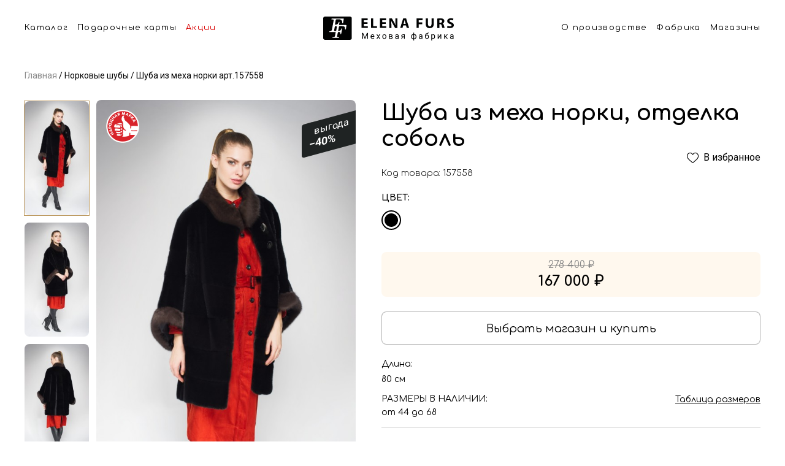

--- FILE ---
content_type: text/html; charset=UTF-8
request_url: https://mur.elenafurs.ru/product/157558
body_size: 84861
content:
<!DOCTYPE html> <html lang="ru"> <head> <meta charset="utf-8"> <meta name="viewport" content="width=device-width, initial-scale=1.0"> <meta name="format-detection" content="telephone=no"> <link rel="manifest" href="/site.webmanifest"> <link rel="apple-touch-icon" sizes="180x180" href="/apple-touch-icon.png"> <link rel="shortcut icon" href="/favicon.ico"> <link rel="icon" type="image/png" sizes="32x32" href="/favicon-32x32.png"> <link rel="icon" type="image/png" sizes="16x16" href="/favicon-16x16.png"> <link href="/public/appV2/fonts/icomoon/style.css" rel="stylesheet"> <link rel="preconnect" href="https://fonts.googleapis.com"> <link rel="preconnect" href="https://fonts.gstatic.com" crossorigin> <link href="https://fonts.googleapis.com/css2?family=Roboto:wght@300;400;500;700&amp;display=swap" rel="stylesheet"> <link href="https://fonts.googleapis.com/css2?family=Comfortaa:wght@300;400;600;700&display=swap" rel="stylesheet"> <link href="/public/appV2/css/main.css?v=10" rel="stylesheet"> <style>
      .html-slide {
        position: relative;
        width: 100%;
      }
      .html-slide-image {
        position: relative;
        display: block;
        width: 100%;
        height: auto;
      }
      .html-slide-inner {
        position: absolute;
        left: 0;
        top: 0;
        right: 0;
        bottom: 0;
      }
      .html-slide-title {
        font-weight: 600;
        font-size: 32px;
        line-height: 39px;
        text-align: center;
        color: #B90000;
        margin-bottom: 2.45%;
        user-select: none;
      }
      .html-slide-desc {
        font-weight: 400;
        font-size: 24px;
        line-height: 29px;
        text-align: center;
        color: #000000;
        margin-bottom: 2.45%;
        user-select: none;
        margin-left: auto;
        margin-right: auto;
        max-width: 600px;
      }
      .html-slide-form {
        margin: 0 0 5.18%;
      }
      .html-slide-form-item {
        margin: 0 auto 2.45%;
        max-width: 263px;
      }
      .html-slide-form-input {
        background: rgba(255, 255, 255, 0.5);
        border: 1px solid #8B8B8B;
        border-radius: 8px;
        padding: 9px 10px;
        font-weight: 400;
        font-size: 18px;
        line-height: 22px;
        width: 100%;
        max-width: 263px;
        box-sizing: border-box;
      }
      .html-slide-form-input:hover,
      .html-slide-form-input:focus, 
      .html-slide-form-input:active {
        border-color: #B90000;
        outline: none;
      }
      .html-slide-form-input::placeholder {
        color: #B1B1B1;
        opacity: 1;
      }
      .html-slide-calendar {
        width: 121px;
        margin: 0 auto;
        user-select: none;
      }
      .html-slide-calendar-top {
        font-weight: 700;
        font-size: 18px;
        line-height: 22px;
        text-align: center;
        padding: 9px 0;
        text-transform: uppercase;
        color: #FFFFFF;
        background: #CA0000;
        box-shadow: 0px 1px 2px rgba(0, 0, 0, 0.25);
        position: relative;
        z-index: 2;
      }
      .html-slide-calendar-bottom {
        height: 104px;
        background: #FFFFFF;
        box-shadow: 0px 4px 4px rgba(0, 0, 0, 0.25), 0px 4px 20px rgba(0, 0, 0, 0.25);
        padding-bottom: 8px;
        text-align: center;
        box-sizing: border-box;
        position: relative;
      }
      .html-slide-calendar-value {
        font-weight: 800;
        font-size: 59px;
        line-height: 71px;
        text-transform: uppercase;
        color: #000000;
        position: relative;
        top: 11px;
      }
      .html-slide-calendar-label {
        font-weight: 700;
        font-size: 18px;
        line-height: 22px;
        text-transform: uppercase;
        color: #000000;
        position: relative;
        top: 4px;
      }
      .html-slide-calendar-bottom-corner {
        position: absolute;
        left: 0;
        right: 0;
        top: -19px;
      }
      .html-slide-form-item-submit {
        background: #CA0000;
        border: 1px solid #CA0000;
        box-shadow: 0px 4px 11px rgba(202, 0, 0, 0.3);
        border-radius: 30px;
        border: 0px;
        padding: 6px 6px 6px 16px;
        font-weight: 600;
        font-size: 18px;
        line-height: 28px;
        color: #FFFFFF;
        margin-left: auto;
        margin-right: auto;
        display: block;
        vertical-align: middle;
      }
      .html-slide-form-item-submit:hover {
        cursor: pointer;
        opacity: 0.8;
      }
      .html-slide-form-item-submit-icon {
        margin-left: 10px;
        vertical-align: top;
		display: inline-block;
      }
      @media screen and (min-width: 1000px) {
        .html-slide-offset {
          position: absolute;
          right: 0;
          top: 50%;
          transform: translateY(-50%);
          width: 48.3%;
        }
      }
      @media screen and (min-width: 1000px) and (max-width: 1300px) {
        .html-slide-title {
          font-size: 22px;
          margin-bottom: 1%;
        }
        .html-slide-desc {
          font-size: 20px;
          margin-bottom: 1%;
			max-width: 400px;
        }
        .html-slide-form-item {
          margin-bottom: 2%;
        }
        .html-slide-form {
            margin-bottom: 2.5%;
        }
        .html-slide-calendar-top {
          font-size: 16px;
          line-height: 14px;
        }
        .html-slide-calendar-bottom {
          height: 90px;
        }
        .html-slide-calendar-value {
          font-size: 42px;
          line-height: 60px;
          top: 14px;
        }
        .html-slide-form-input {
          font-size: 16px;
          line-height: 22px;
          padding: 6px 10px;
        }
      }
      @media screen and (max-width: 1000px) {
        .html-slide {
          width: 343px;
          height: 448px;
			overflow: hidden;
        }
        .html-slide-image {
          position: absolute;
          right: 0;
          top: 0;
          width: initial;
          max-width: none;
          bottom: 0;
          height: 100%;
        }
        .html-slide-inner {
          top: 20px;
          bottom: 0;
        }
        .html-slide-desc {
          font-size: 17px;
          line-height: 24px;
          margin-bottom: 24px;
        }
        .html-slide-title {
          margin-bottom: 12px;
        }
        .html-slide-form-item {
          margin-bottom: 12px;
        }
        .html-slide-form-input {
          font-size: 16px;
          line-height: 22px;
          padding: 6px 10px;
        }
        .html-slide-form {
            margin-bottom: 24px;
        }
        .html-slide-calendar-top {
			font-size: 15px;
          line-height: 14px;
        }
        .html-slide-calendar-bottom {
          height: 90px;
        }
        .html-slide-calendar-value {
          font-size: 36px;
          line-height: 60px;
          top: 14px;
        }
		.html-slide-form-item-submit {
			float: left;
		}
        .html-slide-calendar {
			width: 100px;
			float: right;
			position: relative;
			top: -12px;
			right: 40px;
		}
      }
    </style> <title>Шуба из меха норки чёрная в Мурманске</title> <meta property="og:title" content="Шуба из меха норки чёрная в Мурманске"> <meta property="og:description" content="Шуба из меха норки чёрная в рассрочку от меховой фабрики Елена Фурс. Размер 44-68. Купить в Мурманске"> <meta name="description" content="Шуба из меха норки чёрная в рассрочку от меховой фабрики Елена Фурс. Размер 44-68. Купить в Мурманске"> <meta property="og:keywords" content="Шуба из меха норки чёрная Мурманске"> <meta name="keywords" content="Шуба из меха норки чёрная Мурманске"> <meta property="og:image" content="/public/appV2/app/img/og-img.png"> <meta property="og:type" content="website"> <meta name="format-detection" content="telephone=no"> <script>(function(w,d,s,l,i){w[l]=w[l]||[];w[l].push({'gtm.start':
        new Date().getTime(),event:'gtm.js'});var f=d.getElementsByTagName(s)[0],
        j=d.createElement(s),dl=l!='dataLayer'?'&l='+l:'';j.async=true;j.src=
        'https://www.googletagmanager.com/gtm.js?id='+i+dl;f.parentNode.insertBefore(j,f);
        })(window,document,'script','dataLayer','GTM-WSWX3BX');</script> <script src="https://api-maps.yandex.ru/2.1/?lang=ru_RU"></script> <script src="//cdn.sendpulse.com/js/push/adb0d65e8faaef4f54c223872043ae10_1.js" async></script> <style>
        .footer-chat {
            display: none;
        }
        .supportOnline .footer-chat {
            display: block;
        }
		@media (min-width: 1000px) {
			.footer-chat {
				position: fixed;
				right: 30px;
				bottom: 40px;
				z-index: 99
			}
		}
	</style> <style>
        .button-3d-tour__text {
            font-size: 14px;
        }
        @media (min-width: 1000px) {
            .button-3d-tour__text {
                font-size: 16px;
            }
            .d3-tour {
                padding-left: 70px!important;
                justify-content: left;
                position: relative;
            }
            .button-3d-tour__img {
                position: absolute;
                height:42px; 
                left:20px;
                top:7px;
            }
        }
    </style> <style>
        .video-test:after {
            position: absolute;
            left: 0;
            top: 0;
            right: 0;
            bottom: 0;
            content: '';
            display: block;
            z-index: 2;
            border: 1px solid white;
            border-bottom-width: 8px;
        }
        .video-test-mobile:after {
            position: absolute;
            left: 0;
            top: 0;
            right: 0;
            bottom: 0;
            content: '';
            display: block;
            z-index: 2;
            border: 4px solid white;
            border-bottom-width: 2px;
            border-top-width: 0;
        }
        .container {
          max-width: 1240px;
        }
    </style> </head> <body class="page-card"> <noscript><iframe src="https://www.googletagmanager.com/ns.html?id=GTM-WSWX3BX" height="0" width="0" style="display:none;visibility:hidden"></iframe></noscript> <header class="s-header"> <div class="s-cont"> <div class="s-left"> <a href="#catalog" onclick="mtoggle()">Каталог</a> <a href="/page/giftcards">Подарочные карты</a> <a class="red" href="/actions">Акции</a> </div> <a href="/"> <img src="/public/appV2/img/block3/header.svg" /> </a> <div class="s-right"> <a href="/page/about">О производстве</a> <a href="/shop/61">Фабрика</a> <a href="/shop">Магазины</a> </div> <button class="h-button" onclick="mtoggle()"> <img src="/public/appV3/img/menu.svg" /> </button> <div class="m-list"> <div class="before" onclick="mclose()"></div> <div> <div class="b-close"> <button onclick="mclose()"> <img width="22" height="22" src="/public/appV2/img/block4/close.svg"> </button> </div> <div class="menu-item"> <a class="menu-item-icon" href="/meha"> <img src="/public/appV3/menu/cat1.png" height="78" width="75" /> </a> <a href="/meha">Шубы</a> </div> <div class="menu-item"> <a class="menu-item-icon" href="/palto"> <img src="/public/appV3/menu/cat2.png" height="78" width="75" /> </a> <a href="/palto">Пальто</a> </div> <div class="menu-item"> <a class="menu-item-icon" href="/collections/sherst-ovcy"> <img src="/public/appV3/menu/cat3.png" height="78" width="75" /> </a> <a href="/collections/sherst-ovcy">Экомех</a> </div> <div class="menu-item"> <a class="menu-item-icon" href="/kurtki"> <img src="/public/appV3/menu/cat4.png" height="78" width="75" /> </a> <a href="/kurtki">Экокожа</a> </div> <div class="menu-item"> <a class="menu-item-icon" href="/jackets"> <img src="/public/appV3/menu/cat5.png" height="78" width="75" /> </a> <a href="/jackets">Жакеты</a> </div> <div class="menu-item"> <a class="menu-item-icon" href="/puhoviki"> <img src="/public/appV3/menu/cat6.png" height="78" width="75" /> </a> <a href="/puhoviki">Пуховики и парки</a> </div> <div class="menu-item"> <a class="menu-item-icon" href="/jiletki"> <img src="/public/appV3/menu/cat7.png" height="78" width="75" /> </a> <a href="/jiletki">Жилеты и накидки</a> </div> <div class="menu-item"> <a class="menu-item-icon" href="/collections/golovnoy_ubor"> <img src="/public/appV3/menu/cat8.png" height="78" width="75" /> </a> <a href="/collections/golovnoy_ubor">Головные уборы</a> </div> <div class="soc"> <a target="_blank" href="https://vk.com/elenafurs"> <img width="30" height="30" src="/public/appV2/img/block4/vk-d.svg"> </a> <a target="_blank" href="http://www.youtube.com/channel/UCdJDVX4-PTEP8CfN38ixM_A"> <img width="30" height="30" src="/public/appV2/img/block4/yb-d.svg"> </a> <a target="_blank" href="https://instagram.com/elenafurs.blog/"> <img width="30" height="30" src="/public/appV2/img/block4/ig-d.svg"> </a> <a target="_blank" href="https://www.facebook.com/Меховая-фабрика-ELENA-FURS-1432467740412128/"> <img width="30" height="30" src="/public/appV2/img/block4/fb-d.svg"> </a> <a target="_blank" href="http://ok.ru/elenafurs"> <img width="30" height="30" src="/public/appV2/img/block4/ok-d.svg"> </a> </div> </div> </div> </div> </header> <style>
    html {
    scroll-behavior: smooth;
    }
    body > div {    
      scroll-margin-top: 98px;
    }
    .h1, h1, h3 {
        font-family: Comfortaa;
    }
    .item-sku {
        font-family: Comfortaa;
    }
    .item-colors-label {
        font-family: Comfortaa;
        font-weight: 700;
    }
    .item-size-warning a {
        font-family: Comfortaa;
    }
    .item-c-block {
        font-family: Comfortaa;
        display: flex;
        flex-direction: column;
        justify-content: center;
    }
    .block-title  {
        font-family: Comfortaa;
    }
    .btn {
        font-family: Comfortaa;
    }
    .item-full-desc-block {
        font-family: Comfortaa;
    }
    .item-shop-list-wrapper {
        font-family: Comfortaa;
    }
    .item-c-block .cost-pre {
        font-size: 13px;
    }
    .after-list-description {
        font-family: Comfortaa;
    }
    .after-list-description p {
        max-width: 890px;
    }
    @media (max-width: 850px) {
        body > div {    
        scroll-margin-top: 75px;
        }
    }
    .s-cont {
        display: flex;
        max-width: 1200px;
        margin: 0 auto;
    }
    .h-button {
        display: none;
    }
    .m-list {
        display: none;
    }
    .s-header {
        z-index: 10;
        padding-left: 20px;
        padding-right: 20px;
        background: #ffffff;
        height: 99px;
        position: sticky;
        top: 0;
        padding-top: 27px;
    }
    .b-close {
        display: none;
    }
    .s-header a {
        color: #000;
        font-family: Comfortaa;
        font-size: 13px;
        font-style: normal;
        font-weight: 400;
        line-height: normal;
        letter-spacing: 1.3px;
        text-decoration: none;
        display: block;
    }
    .s-header a.red {
        color: #D90000;
    }
    .s-header a:hover {
        color: rgb(217 0 0 / 70%);
    }

    .s-header a + a {
        margin-left: 15px;
    }
    .s-left {
        padding-top: 11px;
        display: flex;
        margin-right: auto;
        white-space: nowrap;
    }
    .s-right {
        padding-top: 11px;
        display: flex;
        margin-left: auto;
        white-space: nowrap;
    }
    .m-list.active {
        display: block;
        width: 100%;
        background: #ffffff;
    }
    .m-list .soc {
        padding-bottom: 21px;
        text-align: center;
        display: flex;
        justify-content: center;
        padding-top: 27px;
    }
    .m-list .soc a {
        display: block;
        margin: 0 3px;
    }
    @media (min-width: 851px) {
        .menu-item {
            width: 368px;
            margin-left: auto;
            margin-right: auto;
            display: grid; 
            grid-template-columns: 75px 1fr; 
            gap: 0px 20px; 
            margin-bottom:33px;
            align-items: center;
            text-align: left;
        }
        .b-close + .menu-item {
            margin-top: 40px;
        }
        .menu-item:last-of-type {
            margin-bottom: 0px;
        }
        .menu-item a {
            font-size: 24px;
            font-style: normal;
            margin-left: 0px!important;
            font-weight: 400;
        }
        .menu-item-icon {
            display: block;
        }
        .s-left + a {
            margin-left: 20px;
            margin-right: 20px;
            display: block;
            width: 100%;
        }
        .s-left + a img {
            display: block;
            width: 100%;
            max-width: 213px;
            margin-left: auto;
            margin-right: auto;
        }
        .b-close {
            display: block;
            position: sticky;
            padding-right: 15px;
            padding-top: 10px;
            padding-bottom: 10px;
            text-align: right;
            top: 0;
        }
        .b-close button {
            display: block;
            padding: 0;
            border: none;
            box-shadow: none;
            margin-left: auto;
            background: transparent;
            cursor: pointer;
        }
        .s-header .m-list .before {
            position: absolute;
            left: 0;
            right: 0;
            height: 68px;
            background: rgba(0,0,0,0.6);
            content: '';
            top: -68px;
        }
        .s-header .m-list > div {
            max-height: calc(100vh - 68px);
            overflow-y: scroll;
            padding-top: 0px;
            padding-bottom: 0px;
        }
        .s-header .m-list {
            z-index: 100;
            text-align: center;
            position: fixed;
            left: 0;
            right: 0;
            top: 68px;
            bottom: 0;
        }
        .s-header .m-list > div > a {
            margin-bottom: 33px;
            margin-left: 0px;
            display: block;
            color: #000;
            text-align: center;
            font-family: Comfortaa;
            font-size: 36px;
            font-style: normal;
            font-weight: 300;
            line-height: normal;
        }
        .s-header .m-list > div >  a:first-of-type {
            margin-top: 40px;
        }
        .s-header .m-list > div >  a:last-of-type {
            margin-bottom: 0px;
        }
    }
    @media (max-width: 850px) {
        .menu-item {
            display: block; 
            margin-bottom: 20px;
        }
        .menu-item-icon {
            display: none!important;
        }
        .s-header {
            padding: 18px 20px;
            height: auto;
        }
        .s-left {
            display: none;
        }
        .s-right {
            display: none;
        }
        .s-header .m-list a br {
            display: none;
        }
        .m-list .soc {
            justify-content: flex-start;
            text-align: left;
            padding-top: 36px;
        }
        .h-button {
            border: none;
            display: block;
            margin-left: auto;
            padding: 0;
            box-shadow: none;
            background: transparent;
            display: block;
            cursor: pointer;
        }
        .m-list.active {
            position: absolute;
            left: 0;
            top: 100%;
            padding: 20px 20px;
        }
        .s-header .m-list a {
            margin-left: 0px;
            display: block;
        }
        .s-header .m-list a:last-of-type {
            margin-bottom: 0px;
        }
    }
</style> <script>
    const mtoggle = () => {
        const mlist = document.querySelector('.s-header .m-list');
        if (mlist) {
            mlist.classList.toggle('active');
        }
    };
    const mclose = () => {
        const mlist = document.querySelector('.s-header .m-list');
        if (mlist) {
            mlist.classList.remove('active');
        }
        return true;
    };
</script> <script type="application/ld+json">
{
  "@context": "https://schema.org/",
  "@type": "Product",
  "name": "Шуба из меха норкиотделкаСоболь",
  "image": [
    "https://z.elenafurs.ru/images/af5fad9c-8480-4593-afd8-c25f7279d3b1"
   ],
  "description": " Длина 80 см Размер 44 - 68",
  "sku": "157558",
  "mpn": "157558",
  "brand": {
    "@type": "Thing",
    "name": "Елена Фурс"
  },  
  "offers": {
    "@type": "Offer",
    "url": "https://elenafurs.ru/product/157558",
    "priceCurrency": "RUB",
    "price": "6958",
    "priceValidUntil": "2020-11-05",
    "availability": "https://schema.org/InStock"
  }
}</script> <div class="container no-zoom"> <div class="breadcrumbs m-mb-24 d-mb-32 mt-16"> <a class="breadcrumbs-item" href="/"> <span class="value">Главная</span> </a> <a class="breadcrumbs-item current" href="/norka"> <span class="value">Норковые шубы</span> </a> <a class="breadcrumbs-item current" href="/product/157558"> <span class="value">Шуба из меха норки арт.157558</span> </a> </div> </div> <div class="container" itemscope itemtype="http://schema.org/Product"> <div class="m-mb-6 grid hide-on-desktop"> <h1 class="item-h1" itemprop="name">Шуба из меха норки, отделка соболь</h1> </div> <div class="item-sku m-mb-16 hide-on-desktop">Код товара: 157558</div> <div class="item-grid d-mb-56"> <div class="column-photos m-mb-20"> <div class="photo-grid"> <div class="small-photos show-only-desktop"> <img class="d-mb-12 is-selected" src="https://z.elenafurs.ru/images/af5fad9c-8480-4593-afd8-c25f7279d3b1?w=150&h=266&f=1" alt="Шуба из меха норки" onclick="changePhoto(1)"> <img class="d-mb-12" src="https://z.elenafurs.ru/images/95cca742-a5be-4e94-99d9-0de45d728767?w=150&h=266&f=1" alt="Шуба из меха норки" onclick="changePhoto(2)"> <img class="d-mb-12" src="https://z.elenafurs.ru/images/2482d365-1594-423e-a4cc-edf226e591e8?w=150&h=266&f=1" alt="Шуба из меха норки" onclick="changePhoto(3)"> </div> <div class="big-photos m-mb-44 no-show-zoom"> <div class="big-photos-wrapper show-only-desktop"> <a href="/page/narodnaya-marka"> <img alt="Рекомендовать Elena Furs" class="recommend show-only-desktop" srcset="/public/appV2/img/item/recommend@2x.png 2x, /public/appV2/img/item/recommend.png 1x" src="/public/appV2/img/item/recommend.png" width="54" height="54" > <img alt="Рекомендовать Elena Furs" class="recommend hide-on-desktop" srcset="
										/public/appV2/img/item/recommend-mobile@2x.png 2x,
										/public/appV2/img/item/recommend-mobile.png    1x
									" src="/public/appV2/img/item/recommend-mobile.png" width="32" height="32" > </a> <div class="desktop-slider" data-flickity='{ "draggable": false }'> <img alt="Шуба из меха норки" class="show-only-desktop" src="https://z.elenafurs.ru/images/af5fad9c-8480-4593-afd8-c25f7279d3b1?w=578&h=1027&f=1"> <img alt="Шуба из меха норки" class="show-only-desktop" src="https://z.elenafurs.ru/images/95cca742-a5be-4e94-99d9-0de45d728767?w=578&h=1027&f=1"> <img alt="Шуба из меха норки" class="show-only-desktop" src="https://z.elenafurs.ru/images/2482d365-1594-423e-a4cc-edf226e591e8?w=578&h=1027&f=1"> </div> <div class="product-list-item-badge"> <div class="line-1">выгода</div> <div class="line-2">−40%</div> </div> </div> <div class="carousel-mobile hide-on-desktop" data-flickity='{ "wrapAround": true, "setGallerySize": false, "dragThreshold": 10 }'> <div class="carousel-item"> <a href="/page/narodnaya-marka"> <img alt="Рекомендовать Elena Furs" class="recommend show-only-desktop" srcset="/public/appV2/img/item/recommend@2x.png 2x, /public/appV2/img/item/recommend.png 1x" src="/public/appV2/img/item/recommend.png" width="54" height="54" > <img alt="Рекомендовать Elena Furs" class="recommend hide-on-desktop" srcset="
													/public/appV2/img/item/recommend-mobile@2x.png 2x,
													/public/appV2/img/item/recommend-mobile.png    1x
												" src="/public/appV2/img/item/recommend-mobile.png" width="32" height="32" > </a> <div class="product-list-item-badge"> <div class="line-1">выгода</div> <div class="line-2">−40%</div> </div> <a class="item-gallery" href="https://z.elenafurs.ru/images/af5fad9c-8480-4593-afd8-c25f7279d3b1?w=1800&h=2400&f=1" data-pswp-width="1800" data-pswp-height="2400"> <img itemprop="image" src="https://z.elenafurs.ru/images/af5fad9c-8480-4593-afd8-c25f7279d3b1?w=280&h=500&f=1" alt="Шуба из меха норки"> </a> </div> <div class="carousel-item"> <a href="/page/narodnaya-marka"> <img alt="Рекомендовать Elena Furs" class="recommend show-only-desktop" srcset="/public/appV2/img/item/recommend@2x.png 2x, /public/appV2/img/item/recommend.png 1x" src="/public/appV2/img/item/recommend.png" width="54" height="54" > <img alt="Рекомендовать Elena Furs" class="recommend hide-on-desktop" srcset="
													/public/appV2/img/item/recommend-mobile@2x.png 2x,
													/public/appV2/img/item/recommend-mobile.png    1x
												" src="/public/appV2/img/item/recommend-mobile.png" width="32" height="32" > </a> <div class="product-list-item-badge"> <div class="line-1">выгода</div> <div class="line-2">−40%</div> </div> <a class="item-gallery" href="https://z.elenafurs.ru/images/95cca742-a5be-4e94-99d9-0de45d728767?w=1800&h=2400&f=1" data-pswp-width="1800" data-pswp-height="2400"> <img src="https://z.elenafurs.ru/images/95cca742-a5be-4e94-99d9-0de45d728767?w=280&h=500&f=1" alt="Шуба из меха норки"> </a> </div> <div class="carousel-item"> <a href="/page/narodnaya-marka"> <img alt="Рекомендовать Elena Furs" class="recommend show-only-desktop" srcset="/public/appV2/img/item/recommend@2x.png 2x, /public/appV2/img/item/recommend.png 1x" src="/public/appV2/img/item/recommend.png" width="54" height="54" > <img alt="Рекомендовать Elena Furs" class="recommend hide-on-desktop" srcset="
													/public/appV2/img/item/recommend-mobile@2x.png 2x,
													/public/appV2/img/item/recommend-mobile.png    1x
												" src="/public/appV2/img/item/recommend-mobile.png" width="32" height="32" > </a> <div class="product-list-item-badge"> <div class="line-1">выгода</div> <div class="line-2">−40%</div> </div> <a class="item-gallery" href="https://z.elenafurs.ru/images/2482d365-1594-423e-a4cc-edf226e591e8?w=1800&h=2400&f=1" data-pswp-width="1800" data-pswp-height="2400"> <img src="https://z.elenafurs.ru/images/2482d365-1594-423e-a4cc-edf226e591e8?w=280&h=500&f=1" alt="Шуба из меха норки"> </a> </div> </div> </div> </div> </div> <div class="column-descs no-show-zoom"> <div class="d-mb-8 grid show-only-desktop"> <h1>Шуба из меха норки, отделка соболь</h1> <a class="add-to-favorite" data-item-id="157558" onclick="fav.addToFavFromProductPage(event, 157558)" href="#"> <span class="icon-favorite"></span> <div class="text">В избранное</div> <div class="text2">В избранном</div> </a> </div> <div class="item-sku d-mb-24 show-only-desktop no-show-zoom">Код товара: 157558</div> <div class="item-colors m-mb-12"> <div class="item-colors-label d-mb-12 m-mb-12">Цвет:</div> <div class="item-colors-link-line d-mb-12"> <a title="Чёрный" class="item-colors-link d-mb-12 m-mb-12 active" href="/product/157558"> <span class="color-center" style="color: #000000;"></span> </a> </div> </div> <div class="item-size-warning d-mb-24 m-mb-16"> <input type="hidden" data-city="524305" data-shops="0" data-min-price="167000" data-min-price-old="278400"> </div> <div class="item-controls grid m-mb-32"> <div class="column-12 column-responsive-12 d-mb-24 m-mb-16"> <div class="item-c-block light"> <div class="old-cost d-mb-4">278 400 ₽</div> <div class="new-cost">167 000 ₽</div> </div> </div> <div class="column-12 d-mb-24 grid"> <a class="btn request-in-shop btn-white btn-bordered-light btn-xxl btn-full" href="/shop">
									Выбрать магазин и купить
								</a> <button data-item-id="157558" onclick="fav.addToFavFromProductPage(event, 157558)" class="btn add-to-favorites add-to-favorites-mobile btn-white btn-bordered-light btn-xxl btn-full hide-on-desktop"> <span class="btn-icon" style="display:block;"><span class="icon-favorite"></span></span> <span class="btn-text" style="display:block;"></span> </button> </div> </div> <div class="item-full-desc-block d-mb-24 m-mb-24"> <div class="item-full-desc d-mb-16 m-mb-16" itemprop="description"> <div class="item-full-desc-label d-mb-8 m-mb-8">Длина:</div> <div class="item-full-desc-text"> <p class="d-mb-4">80 см</p> </div> </div> <div class="item-full-desc d-mb-16 m-mb-32"> <div class="item-full-desc-label big m-mb-4 d-mb-4 grid"> <div class="default">Размеры в наличии:</div> <a class="default-link" href="#" data-show-modal="modal-sizes">Таблица размеров</a> </div> <div class="item-full-desc-text"> <p class="d-mb-4">от 44 до 68</p> </div> </div> </div> <div class="item-full-desc-block d-mb-32 m-mb-40"> <div class="item-full-desc d-mb-24"> <div class="item-full-desc-label big d-mb-12 grid m-mb-12"> <div class="default">Подарочные карты</div> <div class="minus"></div> </div> <div class="item-full-desc-text"> <p class="d-mb-16 m-mb-16">Доступны номиналы: 10 000, 25 000,<br>50 000, 100 000 и 150 000 рублей.</p> <img class="prize-card m-mb-16 show-only-desktop" alt="Подарочные карты" srcset="
									/public/appV2/img/item/prize-card@2x.png 2x,
									/public/appV2/img/item/prize-card.png    1x
								" src="/public/appV2/img/item/prize-card.png" width="272" height="105" > <img class="prize-card m-mb-16 hide-on-desktop" alt="Подарочные карты" srcset="
									/public/appV2/img/item/prize-mobile@2x.png 2x,
									/public/appV2/img/item/prize-mobile.png    1x
								" src="/public/appV2/img/item/prize-mobile.png" width="345" height="133" > <a class="btn btn-black btn-xs show-only-desktop" href="/page/giftcards">Заказать карту</a> <a class="btn btn-white btn-xxl btn-bordered-light m-mb-24 btn-full hide-on-desktop" href="/page/giftcards">Заказать карту</a> </div> </div> </div> </div> </div> <div class="block m-mb-56 d mb-32 no-show-zoom"> <div class="block-title m-mb-24 d-mb-24">Похожие товары</div> <div class="product-grid d-mb-56"> <div class="item-card"> <div class="product-list-item-wrapper"> <a class="product-list-item" href="/product/179388"> <div class="product-list-item-card"> <div class="product-list-item-badge"> <div class="line-1">выгода</div> <div class="line-2">−20 ₽</div> </div> <div class="product-list-item-photo"> <img class="lazy" alt="Шуба из овчины" srcset="https://z.elenafurs.ru/images/ba6a1071-b0d6-4b28-ad7f-0a9f9194d473?w=540&h=964 2x, https://z.elenafurs.ru/images/ba6a1071-b0d6-4b28-ad7f-0a9f9194d473?w=270&h=482&f=1 1x" src="https://z.elenafurs.ru/images/ba6a1071-b0d6-4b28-ad7f-0a9f9194d473?w=270&h=482&f=1" width="270"> </div> </div> <div class="product-list-item-name">Шуба из овчины, отделка норка</div> <div class="product-list-item-cost"> <div class="product-list-item-cost-current">51 920 ₽</div> <div class="product-list-item-cost-old"><span class="value">64 900 ₽</span></div> </div> </a> </div> </div> <div class="item-card"> <div class="product-list-item-wrapper"> <a class="product-list-item" href="/product/193589"> <div class="product-list-item-card"> <div class="product-list-item-photo"> <img class="lazy" alt="Куртка" srcset="https://z.elenafurs.ru/images/2579069a-c1e0-4f07-91e6-9b9679a3a08a?w=540&h=964 2x, https://z.elenafurs.ru/images/2579069a-c1e0-4f07-91e6-9b9679a3a08a?w=270&h=482&f=1 1x" src="https://z.elenafurs.ru/images/2579069a-c1e0-4f07-91e6-9b9679a3a08a?w=270&h=482&f=1" width="270"> </div> </div> <div class="product-list-item-name">Куртка</div> <div class="product-list-item-cost"> <div class="product-list-item-cost-current">10 900 ₽</div> </div> </a> </div> </div> <div class="item-card"> <div class="product-list-item-wrapper"> <a class="product-list-item" href="/product/177247"> <div class="product-list-item-card"> <div class="product-list-item-badge"> <div class="line-1">выгода</div> <div class="line-2">−20 ₽</div> </div> <div class="product-list-item-photo"> <img class="lazy" alt="Шуба из овчины" srcset="https://z.elenafurs.ru/images/576d4506-d05e-4af2-86ad-c193ecb295ef?w=540&h=964 2x, https://z.elenafurs.ru/images/576d4506-d05e-4af2-86ad-c193ecb295ef?w=270&h=482&f=1 1x" src="https://z.elenafurs.ru/images/576d4506-d05e-4af2-86ad-c193ecb295ef?w=270&h=482&f=1" width="270"> </div> </div> <div class="product-list-item-name">Шуба из овчины, отделка норка</div> <div class="product-list-item-cost"> <div class="product-list-item-cost-current">48 400 ₽</div> <div class="product-list-item-cost-old"><span class="value">60 500 ₽</span></div> </div> </a> </div> </div> <div class="item-card"> <div class="product-list-item-wrapper"> <a class="product-list-item" href="/product/182135"> <div class="product-list-item-card"> <div class="product-list-item-badge"> <div class="line-1">выгода</div> <div class="line-2">−20 ₽</div> </div> <div class="product-list-item-photo"> <img class="lazy" alt="Шуба из меха норки" srcset="https://z.elenafurs.ru/images/dd9bc032-67a9-42f2-81b9-48b172dfea6a?w=540&h=964 2x, https://z.elenafurs.ru/images/dd9bc032-67a9-42f2-81b9-48b172dfea6a?w=270&h=482&f=1 1x" src="https://z.elenafurs.ru/images/dd9bc032-67a9-42f2-81b9-48b172dfea6a?w=270&h=482&f=1" width="270"> </div> </div> <div class="product-list-item-name">Шуба из меха норки, отделка соболь</div> <div class="product-list-item-cost"> <div class="product-list-item-cost-current">240 000 ₽</div> <div class="product-list-item-cost-old"><span class="value">300 000 ₽</span></div> </div> </a> </div> </div> </div> </div> <div class="block m-mb-56 d mb-32 no-show-zoom"> <div class="block-title m-mb-24 d-mb-24">Вы просматривали</div> <div class="product-grid d-mb-56"> <div class="item-card"> <div class="product-list-item-wrapper"> <a class="product-list-item" href="/product/179388"> <div class="product-list-item-card"> <div class="product-list-item-badge"> <div class="line-1">выгода</div> <div class="line-2">−20 ₽</div> </div> <div class="product-list-item-photo"> <img class="lazy" alt="Шуба из овчины" srcset="https://z.elenafurs.ru/images/ba6a1071-b0d6-4b28-ad7f-0a9f9194d473?w=540&h=964&f=1 2x, https://z.elenafurs.ru/images/ba6a1071-b0d6-4b28-ad7f-0a9f9194d473?w=270&h=482&f=1 1x" src="https://z.elenafurs.ru/images/ba6a1071-b0d6-4b28-ad7f-0a9f9194d473?w=270&h=482&f=1" width="270"> </div> </div> <div class="product-list-item-name">Шуба из овчины, отделка норка</div> <div class="product-list-item-cost"> <div class="product-list-item-cost-current">51 920 ₽</div> <div class="product-list-item-cost-old"><span class="value">64 900 ₽</span></div> </div> </a> </div> </div> <div class="item-card"> <div class="product-list-item-wrapper"> <a class="product-list-item" href="/product/193589"> <div class="product-list-item-card"> <div class="product-list-item-photo"> <img class="lazy" alt="Куртка" srcset="https://z.elenafurs.ru/images/2579069a-c1e0-4f07-91e6-9b9679a3a08a?w=540&h=964&f=1 2x, https://z.elenafurs.ru/images/2579069a-c1e0-4f07-91e6-9b9679a3a08a?w=270&h=482&f=1 1x" src="https://z.elenafurs.ru/images/2579069a-c1e0-4f07-91e6-9b9679a3a08a?w=270&h=482&f=1" width="270"> </div> </div> <div class="product-list-item-name">Куртка</div> <div class="product-list-item-cost"> <div class="product-list-item-cost-current">10 900 ₽</div> </div> </a> </div> </div> <div class="item-card"> <div class="product-list-item-wrapper"> <a class="product-list-item" href="/product/177247"> <div class="product-list-item-card"> <div class="product-list-item-badge"> <div class="line-1">выгода</div> <div class="line-2">−20 ₽</div> </div> <div class="product-list-item-photo"> <img class="lazy" alt="Шуба из овчины" srcset="https://z.elenafurs.ru/images/576d4506-d05e-4af2-86ad-c193ecb295ef?w=540&h=964&f=1 2x, https://z.elenafurs.ru/images/576d4506-d05e-4af2-86ad-c193ecb295ef?w=270&h=482&f=1 1x" src="https://z.elenafurs.ru/images/576d4506-d05e-4af2-86ad-c193ecb295ef?w=270&h=482&f=1" width="270"> </div> </div> <div class="product-list-item-name">Шуба из овчины, отделка норка</div> <div class="product-list-item-cost"> <div class="product-list-item-cost-current">48 400 ₽</div> <div class="product-list-item-cost-old"><span class="value">60 500 ₽</span></div> </div> </a> </div> </div> <div class="item-card"> <div class="product-list-item-wrapper"> <a class="product-list-item" href="/product/182135"> <div class="product-list-item-card"> <div class="product-list-item-badge"> <div class="line-1">выгода</div> <div class="line-2">−20 ₽</div> </div> <div class="product-list-item-photo"> <img class="lazy" alt="Шуба из меха норки" srcset="https://z.elenafurs.ru/images/dd9bc032-67a9-42f2-81b9-48b172dfea6a?w=540&h=964&f=1 2x, https://z.elenafurs.ru/images/dd9bc032-67a9-42f2-81b9-48b172dfea6a?w=270&h=482&f=1 1x" src="https://z.elenafurs.ru/images/dd9bc032-67a9-42f2-81b9-48b172dfea6a?w=270&h=482&f=1" width="270"> </div> </div> <div class="product-list-item-name">Шуба из меха норки, отделка соболь</div> <div class="product-list-item-cost"> <div class="product-list-item-cost-current">240 000 ₽</div> <div class="product-list-item-cost-old"><span class="value">300 000 ₽</span></div> </div> </a> </div> </div> </div> </div> <div class="after-list-description d-mb-56 m-mb-56 no-show-zoom"> <p>*Информация, указанная на сайте в отношении данного товара не является публичной 
			офертой. Цены на сайте могут отличаться от цен, действующих в магазинах. 
			Компания имеет за собой право на изменение цены. Информацию о наличии товара и 
			действующей цене уточняйте в магазинах или по телефону 8 (800) 777-75-81</p> <p>*Скидка отображается в цене изделия не на все изделия в каталоге на сайте.
			Подробности ее предоставления уточняйте у продавцов-консультантов в розничных 
			магазинах сети ELENA FURS</p> <p>*Не все скидки отражены в цене на сайте. Подробности у продавцов-консультантов в 
			розничных магазинах сети ELENA FURS</p> </div> </div> <div class="card-zoom"> <div class="card-zoom-close"></div> <div class="zoom-slider" data-flickity='{ "fade": true, "prevNextButtons": false }'> <img alt="Шуба из меха норки" class="carousel-image zoom-item" src="https://z.elenafurs.ru/images/af5fad9c-8480-4593-afd8-c25f7279d3b1?w=1800&h=2400&f=1"> <img alt="Шуба из меха норки" class="carousel-image zoom-item" src="https://z.elenafurs.ru/images/95cca742-a5be-4e94-99d9-0de45d728767?w=1800&h=2400&f=1"> <img alt="Шуба из меха норки" class="carousel-image zoom-item" src="https://z.elenafurs.ru/images/2482d365-1594-423e-a4cc-edf226e591e8?w=1800&h=2400&f=1"> </div> </div> <script src="/public/app/js/lead.js?v=2"></script> <script>
			const changePhoto = (ind) => {
				
				const smallPhotos = document.querySelectorAll('.small-photos img');
				smallPhotos.forEach((item, index) => {
					item.classList.remove('is-selected');
					if (index === (ind - 1)) {
						item.classList.add('is-selected');
					}
				});
				const deskSlider = Flickity.data('.desktop-slider');
				if (deskSlider) {
					deskSlider.select(ind - 1);
				}
				const zoomSlider = Flickity.data('.zoom-slider');
				if (zoomSlider) {
					zoomSlider.select(ind - 1);
				}
			};
		</script> <script>
			document.addEventListener("DOMContentLoaded", () => {
				document.querySelector('#PRODUCT_LINK').value = window.location.href;
				var button = document.querySelector('.btn-create-lead');

				button.addEventListener('click', function(event) {
					var models = lead.readInputs('.form__lead--create');
					if (models) {
						lead.create(models);
						const mod = document.querySelector('modal-rent-in-shop');
						if (!!mod) {
							mod.classList.remove('active');
						}
						const mod2 = document.querySelector('modal-form-success');
						if (!!mod2) {
							mod2.classList.add('active');
						}
					}
					event.preventDefault();
					return false;
				});
			});
		</script> <script >
		var dataLayer = dataLayer || [];
		dataLayer.push({            
			'event': 'crto_productpage',
			crto: {             
			'email': '',
			'products': ['157558']
			}
			});
			function itemModalAddressChange(sel) {
				document.querySelector('input[name=UF_CRM_1575564348]').value = sel.options[sel.selectedIndex].text;
			}
		</script> <div class="modal modal-sizes"> <div class="modal-wrapper"> <div class="modal-header"> <div class="modal-title">Размеры женской одежды</div> <button class="btn modal-close" type="button" data-close-modal> <span class="icon icon-close"></span> </button> </div> <div class="modal-body"> <p class="m-mb-12 d-mb-12">
        Снимать мерки рекомендуется в облегающей одежде и босиком. При
        измерении нужно держать спину прямо, а измерительная лента при этом
        должна быть параллельно полу.
    </p> <table class="m-mb-12 d-mb-12"> <thead> <tr> <th>Российские</th> <th>Обхват груди</th> <th>Обхват талии</th> <th>Обхват бёдер</th> </tr> </thead> <tbody> <tr> <td>38</td> <td>76</td> <td>60</td> <td>84</td> </tr> <tr> <td>40</td> <td>80</td> <td>64</td> <td>88</td> </tr> <tr> <td>42</td> <td>84</td> <td>68</td> <td>92</td> </tr> <tr> <td>44</td> <td>88</td> <td>72</td> <td>96</td> </tr> <tr> <td>46</td> <td>92</td> <td>76</td> <td>100</td> </tr> <tr> <td>48</td> <td>96</td> <td>80</td> <td>104</td> </tr> <tr> <td>50</td> <td>100</td> <td>84</td> <td>108</td> </tr> <tr> <td>52</td> <td>104</td> <td>88</td> <td>112</td> </tr> <tr> <td>54</td> <td>108</td> <td>94</td> <td>117</td> </tr> <tr> <td>56</td> <td>112</td> <td>100</td> <td>122</td> </tr> <tr> <td>58</td> <td>126</td> <td>106</td> <td>124</td> </tr> </tbody> </table> <p class="m-mb-12 d-mb-12" style="opacity: 0.5"> <em> Обхват груди, талии и бёдер указан в сантиметрах (см).</em> </p> <p>
        Обхват груди — измеряется по самому выступающему месту груди спереди и
        по нижнему краю лопаток сзади.
    </p> <p>Обхват талии — по самой узкой части талии.</p> <p>Обхват бёдер — по самым широким местам бёдер и ягодиц.</p> </div> </div> </div> <div class="modal modal-product-in-shop"> <div class="modal-wrapper"> <div class="modal-header"> <div class="modal-title">Наличие товара в магазинах</div> <button class="btn modal-close" type="button" data-close-modal> <span class="icon icon-close"></span> </button> </div> <div class="modal-body"> <div class="grid"> <div class="column-left"> <div class="grid d-mb-40"> <div class="column-6 column-responsive-12"> <button id="tab1B" class="btn btn-brown btn-xxl btn-full m-mb-12" data-tab-id="all-stores-list" onclick="setTab(true)">
                                Весь список магазинов
                            </button> </div> <div class="column-6 column-responsive-12"> <button id="tab2B" class="btn request-in-shop btn-white btn-bordered-light btn-xxl btn-full m-mb-24" onclick="setTab(false)" data-tab-id="all-stores-map">
                                Магазины на карте
                            </button> </div> </div> <div id="all-stores-list"> <div class="item-shop-list"> </div> </div> <div id="all-stores-map" style="display: none;"> <div class="shop-map shop-map--bw js-custom-map" id="map" style="height: 590px;" data-coords='[]'></div> </div> </div> <div class="show-only-desktop column-right"> <div class="d-mb-6"> <div class="item-h1 a-center">Шуба из меха норки, отделка соболь</div> </div> <div class="item-sku d-mb-18 a-center">Код товара: 157558</div> <div class="item-controls grid"> <div class="column-6 d-mb-24"> <div class="item-c-block light"> <div class="old-cost d-mb-4">278 400 ₽</div> <div class="new-cost d-mb-8">167 000 ₽</div> <div class="cost-pre"> <img alt="Бонусная карта" src="/public/appV2/img/item/giftbox.svg" width="18" height="18" >Кешбек на бонусную карту <strong>16 700 ₽</strong> </div> </div> </div> <div class="column-6 d-mb-24"> <div class="item-c-block"> <div class="discount-pre">Рассрочка</div> <div class="discount-from">
                                        от<strong> 6 958 </strong>₽/мес
                                    </div> <div class="discount-after"> <img alt="Без процентов" src="/public/appV2/img/item/percent.svg" width="18" height="18" >Без процентов
                                    </div> </div> </div> </div> <div class="photos"> <div class="big-photos-wrapper"> <img alt="Рекомендую Elena Furs" class="recommend" srcset="
                                    /public/appV2/img/item/recommend@2x.png 2x,
                                    /public/appV2/img/item/recommend.png    1x
                                    " src="/public/appV2/img/item/recommend.png" width="25" height="25" > <div class="desktop-slider"> <img alt="Шуба из меха норки" class="show-only-desktop" src="https://z.elenafurs.ru/images/af5fad9c-8480-4593-afd8-c25f7279d3b1?w=273&h=473" width="273" height="483" > </div> <div class="product-list-item-badge"> <div class="line-1">выгода</div> <div class="line-2">−40%</div> </div> </div> <div class="small-photos"> <img alt="Шуба из меха норки" src="https://z.elenafurs.ru/images/af5fad9c-8480-4593-afd8-c25f7279d3b1?w=133&h=133" width="133" height="133"> <img alt="Шуба из меха норки" src="https://z.elenafurs.ru/images/95cca742-a5be-4e94-99d9-0de45d728767?w=133&h=133" width="133" height="133"> </div> </div> </div> </div> </div> </div> </div> <script>
    const setTab = (showList) => {
        const tab1 = document.querySelector("#all-stores-list");
        const tab2 = document.querySelector("#all-stores-map");
        const tab1B = document.querySelector("#tab1B");
        const tab2B = document.querySelector("#tab2B");
        tab1B.classList.remove('btn-brown');
        tab1B.classList.remove('btn-white');
        tab2B.classList.remove('btn-brown');
        tab2B.classList.remove('btn-white');
        tab1B.classList.remove('btn-bordered-light');
        tab2B.classList.remove('btn-bordered-light');
        

        tab1B.classList.add(!!showList ? 'btn-brown' : 'btn-white');
        tab2B.classList.add(!!showList ? 'btn-white' : 'btn-brown');
        
        tab1.style.display = !!showList ? 'block' : 'none';
        tab2.style.display = !!showList ? 'none' : 'block';
        if (!!showList) {
            tab2B.classList.add('btn-bordered-light');
        } else {
            tab1B.classList.add('btn-bordered-light');
            myMap.container.fitToViewport();
            myMap.setBounds(clusterer.getBounds(), {
                checkZoomRange: true
            });
        }

    }
</script> <div class="modal modal-rent-in-shop"> <div class="modal-wrapper"> <div class="modal-header"> <div class="modal-title">Забронировать в магазине</div> <button class="btn modal-close" type="button" data-close-modal> <span class="icon icon-close"></span> </button> </div> <div class="modal-body"> <form action="javascript:void(0)" method="POST" class="form-grid form__lead--create"> <div class="input-element-wrapper m-mb-16 d-mb-16"> <label class="input-element-label">Имя</label> <div class="input-element-holder"> <input class="input-element" name="name"> </div> </div> <div class="input-element-wrapper m-mb-16 d-mb-16"> <label class="input-element-label">Номер телефона</label> <div class="input-element-holder"> <input class="input-element" data-mask="phone" name="phone" required> </div> </div> <div class="input-element-wrapper m-mb-16 d-mb-16"> <label class="input-element-label">Email</label> <div class="input-element-holder"> <input class="input-element" type="email" name="email"> </div> </div> <div class="input-element-wrapper m-mb-16 d-mb-16"> <label class="input-element-label">Размер</label> <div class="input-element-holder"> <input pattern="[0-9]*" name="UF_CRM_1574322086" class="input-element" type="text"> </div> </div> <div class="input-element-wrapper m-mb-16 d-mb-16"> <label class="input-element-label">Адрес магазина</label> <div class="input-element-holder input-element-select-holder"> <select name="ASSIGNED_BY_ID" class="input-select-new input-select--block" onchange="itemModalAddressChange(this)"> </select> <span class="icon-chevron"></span> </div> </div> <div class="input-element-wrapper m-mb-16 d-mb-16"> <label class="input-element-label">Артикул</label> <div class="input-element-holder"> <input disabled readonly name="UF_CRM_1574322160" class="input-element" type="text" value="157558"> </div> </div> <div class="input-element-wrapper m-mb-24 d-mb-24"> <label class="input-element-label">Стоимость изделия от</label> <div class="input-element-holder"> <input disabled readonly name="UF_CRM_1574322298" class="input-element" type="text" value="167000"> </div> </div> <button type="submit" onclick="ga('send', 'event', 'submit', 'send_reserve'); yaCounter33649209.reachGoal ('send_reserve'); return true;" class="btn btn-black btn-xxl btn-bordered btn-full btn-create-lead">
                    Подать заявку
                </button> <input data-pattern="" name="STATUS_ID" type="hidden" value="NEW"> <input data-pattern="" name="SOURCE_ID" type="hidden" value="WEB"> <input data-pattern="" name="CURRENCY_ID" type="hidden" value="RUB"> <input data-pattern="" name="UF_CRM_1575564348" type="hidden" value=""> <input data-pattern="" id='PRODUCT_LINK' name="PRODUCT_LINK" type="hidden" > <input data-pattern="" id='FORM__GEO_ADDRESS' name="FORM__GEO_ADDRESS" type="hidden" > </form> </div> </div> </div> <footer id="contacts" class="new-footer"> <div class="cont"> </div> </footer> <style>
    .mail {
        color: inherit;
        text-decoration: none;
    }
    .new-footer {
        background: #1C1C1C;
        padding-top: 149px;
        padding-bottom: 149px;
    }
    .f-main {
        color: #FFF;
        text-align: center;
        font-family: Comfortaa;
        font-size: 48px;
        font-style: normal;
        font-weight: 400;
        line-height: normal;
        margin-bottom: 60px;
    }

    .s-main {
        color: #FFF;
        text-align: center;
        font-family: Comfortaa;
        font-size: 21px;
        font-style: normal;
        font-weight: 400;
        line-height: normal;
        margin-bottom: 38px;
    }

    .soc {
        display: flex;
        justify-content: center;
    }

    .soc a {
        display: block;
        margin: 0 6px;
    }
    
    @media (max-width: 960px) {
        .new-footer {
            padding-top: 60px;
            padding-bottom: 60px;
        }
        
        .f-main {
            font-size: 24px;
            line-height: 150%;
            margin-bottom: 60px;
        }

        .s-main {
            font-size: 14px;
        }
    }
</style> <div class="modal-bg" data-close-modal=""></div> <div class="catalog-popup-mobile" style="z-index:2;"> <div class="catalog-popup-mobile-wrapper"> <div class="catalog-popup-mobile-list"> <div class="catalog-popup-mobile-title m-mb-24">Категории</div> <div style="font-size: 18px;" class="catalog-popup-list-item-link grid m-mb-16 toggle-subcatalog-mobile"><a class="catalog-popup-list-item-img-wrapper" href="/meha"><img alt="Шубы" class="catalog-popup-img" srcset="/public/appV2/img/header/m-cat-1.png 1x, /public/appV2/img/header/m-cat-1@2x.png 2x" src="/public/appV2/img/header/m-cat-1.png" width="75" height="65"></a><a style="font-size: 18px;" class="catalog-popup-list-item-link grid" href="/meha"><span>Мех</span><span class="icon-arrow-right"></span></a></div> <div style="font-size: 18px;" class="catalog-popup-list-item-link grid m-mb-16"><a class="catalog-popup-list-item-img-wrapper" href="/palto"><img alt="Пальто" class="catalog-popup-img" srcset="/public/appV2/img/header/m-cat-2.png 1x, /public/appV2/img/header/m-cat-2@2x.png 2x" src="/public/appV2/img/header/m-cat-2.png" width="75" height="65"></a><a style="font-size: 18px;" class="catalog-popup-list-item-link grid" href="/palto"><span>Пальто</span><span class="icon-arrow-right"></span></a></div> <div style="font-size: 18px;" class="catalog-popup-list-item-link grid m-mb-16"><a class="catalog-popup-list-item-img-wrapper" href="/collections/sherst-ovcy"><img alt="Экомех" class="catalog-popup-img" srcset="/public/appV2/img/header/m-cat-3.png 1x, /public/appV2/img/header/m-cat-3@2x.png 2x" src="/public/appV2/img/header/m-cat-3.png" width="75" height="65"></a><a style="font-size: 18px;" class="catalog-popup-list-item-link grid" href="/collections/sherst-ovcy"><span>Экомех</span><span class="icon-arrow-right"></span></a></div> <div style="font-size: 18px;" class="catalog-popup-list-item-link grid m-mb-16"><a class="catalog-popup-list-item-img-wrapper" href="/kurtki"><img alt="Экокожа" class="catalog-popup-img" srcset="/public/appV2/img/header/m-cat-4.png 1x, /public/appV2/img/header/m-cat-4@2x.png 2x" src="/public/appV2/img/header/m-cat-4.png" width="75" height="65"></a><a style="font-size: 18px;" class="catalog-popup-list-item-link grid" href="/kurtki"><span>Экокожа</span><span class="icon-arrow-right"></span></a></div> <div style="font-size: 18px;" class="catalog-popup-list-item-link grid m-mb-16"><a class="catalog-popup-list-item-img-wrapper" href="/puhoviki"><img alt="Пуховики и парки" class="catalog-popup-img" srcset="/public/appV2/img/header/m-cat-5.png 1x, /public/appV2/img/header/m-cat-5@2x.png 2x" src="/public/appV2/img/header/m-cat-5.png" width="75" height="65"></a><a style="font-size: 18px;" class="catalog-popup-list-item-link grid" href="/puhoviki"><span>Пуховики и парки</span><span class="icon-arrow-right"></span></a></div> <div style="font-size: 18px;" class="catalog-popup-list-item-link grid m-mb-16"><a class="catalog-popup-list-item-img-wrapper" href="/jackets"><img alt="Жакеты" class="catalog-popup-img" srcset="/public/appV2/img/header/m-cat-6.png 1x, /public/appV2/img/header/m-cat-6@2x.png 2x" src="/public/appV2/img/header/m-cat-6.png" width="75" height="65"></a><a style="font-size: 18px;" class="catalog-popup-list-item-link grid" href="/jackets"><span>Жакеты</span><span class="icon-arrow-right"></span></a></div> <div style="font-size: 18px;" class="catalog-popup-list-item-link grid m-mb-16"><a class="catalog-popup-list-item-img-wrapper" href="/jiletki"><img alt="Жилеты и накидки" class="catalog-popup-img" srcset="/public/appV2/img/header/m-cat-7.png 1x, /public/appV2/img/header/m-cat-7@2x.png 2x" src="/public/appV2/img/header/m-cat-7.png" width="75" height="65"></a><a style="font-size: 18px;" class="catalog-popup-list-item-link grid" href="/jiletki"><span>Жилеты и накидки</span><span class="icon-arrow-right"></span></a></div> <div style="font-size: 18px;" class="catalog-popup-list-item-link grid m-mb-16"><a class="catalog-popup-list-item-img-wrapper" href="/collections/golovnoy_ubor"><img alt="Головные уборы" class="catalog-popup-img" srcset="/public/appV2/img/header/m-cat-8.png 1x, /public/appV2/img/header/m-cat-8@2x.png 2x" src="/public/appV2/img/header/m-cat-8.png" width="75" height="65"></a><a style="font-size: 18px;" class="catalog-popup-list-item-link grid" href="/collections/golovnoy_ubor"><span>Головные уборы</span><span class="icon-arrow-right"></span></a></div> </div> <div class="catalog-popup-title" style="padding-top:5px;font-size:18px;line-height:22px;font-weight:500;margin-bottom:27px;">Коллекции</div> <div class="catalog-popup-list"> <div class="catalog-popup-list-item-link grid m-mb-16" style="margin-bottom:27px;"> <a style="padding-left:0px;font-size: 18px;line-height:22px;" class="catalog-popup-list-item-link grid" href="/meha?page=1&amp;specs_values=394&amp;price_to=99300"> <span>Шубы до 99 000 руб.</span> <span class="icon-arrow-right"></span> </a> </div> <div class="catalog-popup-list-item-link grid m-mb-16" style="margin-bottom:27px;"> <a style="padding-left:0px;font-size: 18px;line-height:22px;" class="catalog-popup-list-item-link grid" href="/meha?specs_values=277,237,234,394,397,391,578,400,14,9,18,22,10,20,17,5,15&amp;sort=price-asc"> <span>Коллекция цветных шуб</span> <span class="icon-arrow-right"></span> </a> </div> <div class="catalog-popup-list-item-link grid m-mb-16" style="margin-bottom:27px;"> <a style="padding-left:0px;font-size: 18px;line-height:22px;" class="catalog-popup-list-item-link grid" href="/collections/Shuby_s_kapyushonom?specs_values=394,430,391,405,398,400&amp;sort=price-asc"> <span>Шубы с капюшоном</span> <span class="icon-arrow-right"></span> </a> </div> <div class="catalog-popup-list-item-link grid m-mb-16" style="margin-bottom:27px;"> <a style="padding-left:0px;font-size: 18px;line-height:22px;" class="catalog-popup-list-item-link grid" href="/collections/NorkaKlassika"> <span>Норка. Классика</span> <span class="icon-arrow-right"></span> </a> </div> <div class="catalog-popup-list-item-link grid m-mb-16" style="margin-bottom:27px;"> <a style="padding-left:0px;font-size: 18px;line-height:22px;" class="catalog-popup-list-item-link grid" href="/collections/sherst-ovcy"> <span>Эко шубы из овечьей шерсти</span> <span class="icon-arrow-right"></span> </a> </div> <div class="catalog-popup-list-item-link grid m-mb-16" style="margin-bottom:27px;"> <a style="padding-left:0px;font-size: 18px;line-height:22px;" class="catalog-popup-list-item-link grid" href="/collections/Molodezhnaya"> <span>Молодежная</span> <span class="icon-arrow-right"></span> </a> </div> </div> </div> </div> <div class="menu-popup-mobile" style="z-index:2;"> <div class="menu-popup-mobile-wrapper"> <ul class="menu-popup-mobile-list"> <li class="menu-popup-mobile-list-item m-mb-24"><a class="menu-popup-mobile-list-item-link" href="/page/memo">О мехе</a></li> <li class="menu-popup-mobile-list-item m-mb-24"><a class="menu-popup-mobile-list-item-link" href="/page/job">Вакансии</a></li> <li class="menu-popup-mobile-list-item m-mb-24"><a class="menu-popup-mobile-list-item-link" href="/page/about">Производство</a></li> <li class="menu-popup-mobile-list-item m-mb-24"><a class="menu-popup-mobile-list-item-link" href="/page/partnership">Сотрудничество</a></li> <li class="menu-popup-mobile-list-item m-mb-24"><a class="menu-popup-mobile-list-item-link" href="/page/guarantees">Гарантии</a></li> <li class="menu-popup-mobile-list-item m-mb-24"><a class="menu-popup-mobile-list-item-link" href="/feedback">Отзывы</a></li> <li class="menu-popup-mobile-list-item m-mb-24"><a class="menu-popup-mobile-list-item-link" href="/shop">Магазины</a></li> <li class="menu-popup-mobile-list-item m-mb-24"><a class="menu-popup-mobile-list-item-link" href="/page/contacts">Контакты</a></li> <li class="menu-popup-mobile-list-item m-mb-24"><a class="menu-popup-mobile-list-item-link" href="/page/giftcards">Подарочные карты</a></li> <li class="menu-popup-mobile-list-item m-mb-24"><a class="menu-popup-mobile-list-item-link" href="/page/atelier">Индивидуальный пошив</a></li> </ul> <button class="btn btn-white btn-xxl btn-bordered btn-full" onclick="window.supportAPI.openSupport(); return false;">Задать вопрос
        </button> <div class="grid centered"> <div class="custom-select"> <div class="custom-select-selected"> <div class="custom-select-text"> </div> <div class="custom-select-arrow"><span class="icon-arrow"></span></div> </div> <div class="custom-select-item-items-offset"> <div class="custom-select-item-items"> <ul class="custom-select-item-items-holder"> <li class="custom-select-item-items-item active"><a class="custom-select-item-items-item-link" href="/">Русский</a></li> <li class="custom-select-item-items-item"><a class="custom-select-item-items-item-link" href="/en">Английский</a></li> <li class="custom-select-item-items-item"><a class="custom-select-item-items-item-link" href="/page/china">Китайский</a></li> </ul> </div> </div> </div> <div class="custom-select"> <div class="custom-select-selected"> <div class="custom-select-icon"><span class="lang lang-ru"></span></div> <div class="custom-select-text">Русский</div> <div class="custom-select-arrow"><span class="icon-arrow"></span></div> </div> <div class="custom-select-item-items-offset"> <div class="custom-select-item-items"> <ul class="custom-select-item-items-holder"> <li class="custom-select-item-items-item active"><a class="custom-select-item-items-item-link" href="/">Русский</a></li> <li class="custom-select-item-items-item"><a class="custom-select-item-items-item-link" href="/en">Английский</a></li> <li class="custom-select-item-items-item"><a class="custom-select-item-items-item-link" href="/page/china">Китайский</a></li> </ul> </div> </div> </div> </div> </div> </div> <div class="subcatalog-popup-mobile" style="z-index:2;"> <div class="subcatalog-popup-mobile-wrapper"> <div class="subcatalog-popup-mobile-list"> <div class="subcatalog-popup-mobile-back go-prev-mobile-catalog"><span class="icon-arrow-left"></span><span>Назад</span></div> <div class="subcatalog-popup-mobile-title m-mb-24">Шубы</div> <div class="catalog-popup-title m-mb-16">Вид меха</div> <ul class="catalog-popup-list book m-mb-56"> <li class="catalog-popup-list-item m-mb-16"><a class="catalog-popup-list-item-link grid" href="/norka"><span>Норка</span><span class="icon-arrow-right"></span></a></li> <li class="catalog-popup-list-item m-mb-16"><a class="catalog-popup-list-item-link grid" href="/muton"><span>Овчина</span><span class="icon-arrow-right"></span></a></li> <li class="catalog-popup-list-item m-mb-16"><a class="catalog-popup-list-item-link grid" href="/bober"><span>Бобёр</span><span class="icon-arrow-right"></span></a></li> <li class="catalog-popup-list-item m-mb-16"><a class="catalog-popup-list-item-link grid" href="/pesets"><span>Песец</span><span class="icon-arrow-right"></span></a></li> <li class="catalog-popup-list-item m-mb-16"><a class="catalog-popup-list-item-link grid" href="/lisa"><span>Лиса</span><span class="icon-arrow-right"></span></a></li> <li class="catalog-popup-list-item m-mb-16"><a class="catalog-popup-list-item-link grid" href="/chlisa"><span>Чернобурая лиса</span><span class="icon-arrow-right"></span></a></li> <li class="catalog-popup-list-item m-mb-16"><a class="catalog-popup-list-item-link grid" href="/kunica"><span>Куница</span><span class="icon-arrow-right"></span></a></li> <li class="catalog-popup-list-item m-mb-16"><a class="catalog-popup-list-item-link grid" href="/enot"><span>Енот</span><span class="icon-arrow-right"></span></a></li> <li class="catalog-popup-list-item m-mb-16"><a class="catalog-popup-list-item-link grid" href="/sobol"><span>Соболь</span><span class="icon-arrow-right"></span></a></li> <li class="catalog-popup-list-item m-mb-16"><a class="catalog-popup-list-item-link grid" href="/lynx"><span>Рысь</span><span class="icon-arrow-right"></span></a></li> <li class="catalog-popup-list-item m-mb-16"><a class="catalog-popup-list-item-link grid" href="/fisher"><span>Фишер</span><span class="icon-arrow-right"></span></a></li> <li class="catalog-popup-list-item m-mb-16"><a class="catalog-popup-list-item-link grid" href="/karakul"><span>Каракуль</span><span class="icon-arrow-right"></span></a></li> </ul> <div class="catalog-popup-title m-mb-16">Коллекции</div> <ul class="catalog-popup-list"> <li class="catalog-popup-list-item-link m-mb-16"><a class="catalog-popup-list-item-link grid" href="/meha?page=1&amp;specs_values=394&amp;price_to=99300"><span>Шубы до 99 000 руб.</span><span class="icon-arrow-right"></span></a></li> <li class="catalog-popup-list-item-link m-mb-16"><a class="catalog-popup-list-item-link grid" href="/meha?specs_values=277,237,234,394,397,391,578,400,14,9,18,22,10,20,17,5,15&amp;sort=price-asc"><span>Коллекция цветных шуб</span><span class="icon-arrow-right"></span></a></li> <li class="catalog-popup-list-item-link m-mb-16"><a class="catalog-popup-list-item-link grid" href="/collections/Shuby_s_kapyushonom?specs_values=394,430,391,405,398,400&amp;sort=price-asc"><span>Шубы с капюшоном</span><span class="icon-arrow-right"></span></a></li> <li class="catalog-popup-list-item-link m-mb-16"><a class="catalog-popup-list-item-link grid" href="/collections/NorkaKlassika"><span>Норка. Классика</span><span class="icon-arrow-right"></span></a></li> <li class="catalog-popup-list-item-link m-mb-16"><a class="catalog-popup-list-item-link grid" href="/collections/sherst-ovcy"><span>Эко шубы</span><span class="icon-arrow-right"></span></a></li> <li class="catalog-popup-list-item-link m-mb-16"><a class="catalog-popup-list-item-link grid" href="/collections/shubi_iz_shersti"><span>Шубы из шерсти</span><span class="icon-arrow-right"></span></a></li> <li class="catalog-popup-list-item-link m-mb-16"><a class="catalog-popup-list-item-link grid" href="/collections/Molodezhnaya"><span>Молодежная</span><span class="icon-arrow-right"></span></a></li> </ul> </div> </div> </div> <div class="modal modal-form-success"> <div class="modal-wrapper"> <div class="modal-header"> <div class="modal-title">Форма успешно отправлена</div> <button class="btn modal-close" type="button" data-close-modal> <span class="icon icon-close"></span> </button> </div> <div class="modal-body"> <p>Спасибо за Вашу заявку, форма была успешно отправлена.</p> </div> </div> </div> <div class="modal modal-change-lang"> <div class="modal-wrapper"> <div class="modal-header"> <div class="modal-title">Изменить язык</div> <button class="btn modal-close" type="button" data-close-modal> <span class="icon icon-close"></span> </button> </div> <div class="modal-body"> <div class="faux-radio-group"> <a href="/" class="faux-radio-item active"> <div class="faux-radio-icon"> <img alt="Русский" srcset="/public/appV2/img/lang/ru.png 1x, /public/appV2/img/lang/ru@2x.png 2x" src="/public/appV2/img/lang/ru.png" width="28" height="20" > </div> <div class="faux-radio-label">Русский</div> <div class="faux-radio-state"></div> </a> <a href="https://elenafurs.ru/en" class="faux-radio-item"> <div class="faux-radio-icon"> <img alt="English" srcset="/public/appV2/img/lang/gb.png 1x, /public/appV2/img/lang/gb@2x.png 2x" src="/public/appV2/img/lang/gb.png" width="28" height="20" > </div> <div class="faux-radio-label">English</div> <div class="faux-radio-state"></div> </a> <a href="/page/china" class="faux-radio-item"> <div class="faux-radio-icon"> <img alt="Chinese" srcset="/public/appV2/img/lang/cn.png 1x, /public/appV2/img/lang/cn@2x.png 2x" src="/public/appV2/img/lang/cn.png" width="28" height="20" > </div> <div class="faux-radio-label">Chinese</div> <div class="faux-radio-state"></div> </a> </div> </div> </div> </div> <div class="modal modal-change-city"> <div class="modal-wrapper"> <div class="modal-header"> <div class="modal-title">Выберите город</div> <button class="btn modal-close" type="button" data-close-modal> <span class="icon icon-close"></span> </button> </div> <div class="modal-body"> <h4 style="color: #888;">Россия</h4> <div class="faux-radio-group"> </div> </div> </div> </div> <div class="modal modal-search"> <div class="modal-wrapper"> <div class="modal-header"> <div class="modal-title">Поиск по сайту</div> <button class="btn modal-close" type="button" data-close-modal> <span class="icon icon-close"></span> </button> </div> <div class="modal-body"> <form action="/search" method="GET" class="input-wrapper full-width"> <input class="input-wrapper-element" name="text" type="text" placeholder="Поиск изделий по каталогу"> <div class="input-wrapper-suffix"> <button class="btn-transparent" type="submit"> <span class="icon-search"></span> </button> </div> </form> </div> </div> </div> <div class="page__cookies" style="display: none;"> <div class="page__cookies--text">
			В целях обеспечения лучшего пользовательского опыта для Вас, мы собираем и используем cookie-файлы и некоторые другие данные на нашем сайте в технических, аналитических и маркетинговых целях. Продолжая просмотр сайта, вы соглашаетесь на сбор и использование cookie-файлов и других данных в соответствии с <a href="https://elenafurs.ru/page/privacy">«Политикой конфиденциальности»</a>.
		</div> <div class="page__cookies--actions"> <a class="button button--gold button--shadow button--medium" onclick="cookiesAcceptedByUser()">Согласен</a> </div> </div> <script src="https://cdnjs.cloudflare.com/ajax/libs/jquery/3.4.1/jquery.min.js"></script> <script src="/public/appV2/js/fav.js?v=2"></script> <script src="/public/appV2/js/bundle.js?v=6"></script> <script>
    const maps = document.querySelector('#map');
	var myMap;
	var clusterer;
    // @ts-ignore
    if (maps) {
        const coordsRAW = JSON.parse(maps.getAttribute('data-coords'));
        const coords = (coordsRAW || []).map((item) => item.location.split(', '));
        // @ts-ignore
        ymaps.ready(function () {
            // @ts-ignore
            myMap = new ymaps.Map('map', {
                    center: [55.751574, 37.573856],
                    zoom: 9,
                    controls: [],
                    behaviors: ['default', 'scrollZoom']
                }, {
                    // @ts-ignore
                    searchControlProvider: 'yandex#search'
                }),
                /**
                 * Создадим кластеризатор, вызвав функцию-конструктор.
                 * Список всех опций доступен в документации.
                 * @see https://api.yandex.ru/maps/doc/jsapi/2.1/ref/reference/Clusterer.xml#constructor-summary
                 */
                // @ts-ignore
                clusterer = new ymaps.Clusterer({
                    /**
                     * Через кластеризатор можно указать только стили кластеров,
                     * стили для меток нужно назначать каждой метке отдельно.
                     * @see https://api.yandex.ru/maps/doc/jsapi/2.1/ref/reference/option.presetStorage.xml
                     */
                    preset: 'islands#invertedVioletClusterIcons',
                    /**
                     * Ставим true, если хотим кластеризовать только точки с одинаковыми координатами.
                     */
                    groupByCoordinates: false,
                    /**
                     * Опции кластеров указываем в кластеризаторе с префиксом "cluster".
                     * @see https://api.yandex.ru/maps/doc/jsapi/2.1/ref/reference/ClusterPlacemark.xml
                     */
                    // @ts-ignore
                    clusterDisableClickZoom: true,
                    clusterHideIconOnBalloonOpen: false,
                    geoObjectHideIconOnBalloonOpen: false
                }),
                /**
                 * Функция возвращает объект, содержащий данные метки.
                 * Поле данных clusterCaption будет отображено в списке геообъектов в балуне кластера.
                 * Поле balloonContentBody - источник данных для контента балуна.
                 * Оба поля поддерживают HTML-разметку.
                 * Список полей данных, которые используют стандартные макеты содержимого иконки метки
                 * и балуна геообъектов, можно посмотреть в документации.
                 * @see https://api.yandex.ru/maps/doc/jsapi/2.1/ref/reference/GeoObject.xml
                 */
                // @ts-ignore
                getPointData = function (index) {
                    return {
                        balloonContentHeader: '<font size=3><b><a target="_blank" href="https://yandex.ru">Здесь может быть ваша ссылка</a></b></font>',
                        balloonContentBody: '<p>Ваше имя: <input name="login"></p><p>Телефон в формате 2xxx-xxx:  <input></p><p><input type="submit" value="Отправить"></p>',
                        balloonContentFooter: '<font size=1>Информация предоставлена: </font> балуном <strong>метки ' + index + '</strong>',
                        clusterCaption: 'метка <strong>' + index + '</strong>'
                    };
                },
                /**
                 * Функция возвращает объект, содержащий опции метки.
                 * Все опции, которые поддерживают геообъекты, можно посмотреть в документации.
                 * @see https://api.yandex.ru/maps/doc/jsapi/2.1/ref/reference/GeoObject.xml
                 */
                getPointOptions = function () {
                    return {
                        // Необходимо указать данный тип макета.
                        iconLayout: 'default#image',
                        // Своё изображение иконки метки.
                        iconImageHref: '/public/appV2/img/map/point.svg',
                        // Размеры метки.
                        iconImageSize: [82, 95],
                        // Смещение левого верхнего угла иконки относительно
                        // её "ножки" (точки привязки).
                        iconImageOffset: [-41, -95]
                    };
                },
                points = coords,
                geoObjects = [];

            /**
             * Данные передаются вторым параметром в конструктор метки, опции - третьим.
             * @see https://api.yandex.ru/maps/doc/jsapi/2.1/ref/reference/Placemark.xml#constructor-summary
             */
            for(let i = 0, len = points.length; i < len; i++) {
                // @ts-ignore
                const placemark = new ymaps.Placemark(points[i], getPointData(i), getPointOptions());
                placemark.events.add('click', (event) => {
                    event.preventDefault();
                    location.replace('/shop/' + coordsRAW[i].shop_id);
                    return false;
                });
                geoObjects[i] = placemark;
            }

            /**
             * Можно менять опции кластеризатора после создания.
             */
            // @ts-ignore
            clusterer.options.set({
                gridSize: 80,
                clusterDisableClickZoom: true
            });

            /**
             * В кластеризатор можно добавить javascript-массив меток (не геоколлекцию) или одну метку.
             * @see https://api.yandex.ru/maps/doc/jsapi/2.1/ref/reference/Clusterer.xml#add
             */
            clusterer.add(geoObjects);
            // @ts-ignore
            myMap.geoObjects.add(clusterer);

            /**
             * Спозиционируем карту так, чтобы на ней были видны все объекты.
             */

            // @ts-ignore
        });
    }
  </script> <link rel="stylesheet" href="/public/appV2/css/swipe.css"> <script type="text/javascript" src="/public/appV2/js/swipe.js"></script> <script type="text/javascript" src="/public/appV2/js/swipe2.js"></script> <script type="text/javascript">
		const lightbox = new PhotoSwipeLightbox({
			gallery: '.carousel-mobile',
			children: 'a.item-gallery',
        	pswpModule: PhotoSwipe,
			secondaryZoomLevel: 1.5,
			maxZoomLevel: 1,
			spacing: 0
		});
		lightbox.on('uiRegister', function() {
		lightbox.pswp.ui.registerElement({
			name: 'bulletsIndicator',
			className: 'pswp__bullets-indicator',
			appendTo: 'wrapper',
			onInit: (el, pswp) => {
			const bullets = [];
			let bullet;
			let prevIndex = -1;

			for (let i = 0; i < pswp.getNumItems(); i++) {
				bullet = document.createElement('div');
				bullet.className = 'pswp__bullet';
				bullet.onclick = (e) => {
				pswp.goTo(bullets.indexOf(e.target));
				};
				el.appendChild(bullet);
				bullets.push(bullet);
			}

			pswp.on('change', (a,) => {
				if (prevIndex >= 0) {
				bullets[prevIndex].classList.remove('pswp__bullet--active');
				}
				bullets[pswp.currIndex].classList.add('pswp__bullet--active');
				prevIndex = pswp.currIndex;
			});
			}
		});
		});
		lightbox.init();
		lightbox.on('close', () => {
			document.body.classList.remove('shoved-zoom');
			const t = document.querySelector('.card-zoom.active');
			const z = document.querySelectorAll('.no-show-zoom');
			z.forEach((item) => {
				item.classList.remove('active');
			});
			t.classList.remove('active');
		});
	</script> <style>
		.card-zoom {
			background: white;
		}
		.pswp__bg {
			background: white;
		}
		.s-header {
			z-index: 111;
		}
		@media (max-width: 1000px) {
			.card-zoom.active {
				display: none!important;
			}
			.shoved-zoom .new-footer,
			.shoved-zoom .s-header,
			.shoved-zoom .container {
				display: none;
			}
		}
		.pswp__img {
			height: auto!important;
		}
		.pswp__button, .pswp__button:before {
			display: block;
			position: absolute;
			width: 2.2857142857em;
			height: 2.2857142857em;
		}
		.pswp__button {
			top: 1em;
			z-index: 9999;
			right: 1em;
			cursor: pointer;
			border-radius: 50%;
			overflow: hidden;
			margin-right: 0px;
		}
		.pswp__button:before {
			content: "";
			background-color: rgba(0,0,0,.1);
			opacity: 1;
			top: 0;
			left: 0;
		}
		.pswp__button:after {
			content: "";
			display: block;
			width: 0.8571428571em;
			height: 0.8571428571em;
			background:url("data:image/svg+xml;charset=utf-8,%3Csvg width='12' height='12' fill='none' xmlns='http://www.w3.org/2000/svg'%3E%3Cpath d='M.224.224a.766.766 0 000 1.083L4.917 6 .224 10.693a.766.766 0 101.083 1.083L6 7.083l4.693 4.693a.766.766 0 101.083-1.083L7.083 6l4.693-4.693A.766.766 0 1010.693.224L6 4.917 1.307.224a.766.766 0 00-1.083 0z' fill='%23FFF'/%3E%3C/svg%3E") no-repeat;
			background-size: contain;
			position: absolute;
			top: 50%;
			left: 50%;
			transform: translate(-50%,-50%);
		}
		.pswp__button--arrow--next,
		.pswp__button--arrow--prev, 
		.pswp__button svg {
			display: none;
		}
		.pswp__counter {
			display: none;
		}
		.pswp__bullets-indicator {
			display: flex;
			flex-direction: row;
			align-items: center;
			position: absolute;
			width: 100%;
			height: 8px;
    		top: 24px;
			padding: 0;
			margin: 0;
			list-style: none;
			text-align: center;
			line-height: 1;
			left: 50%;
			transform: translate(-50%, 0);
   			 width: fit-content;
			}
			.pswp__bullet {
				margin: 0 4px;
				width: 8px;
				height: 8px;
				border: 1px solid rgba(0,0,0,.1);
				background: rgba(0,0,0,.1);
				vertical-align: top;
				border-radius: 50%;
			}
			.pswp__bullet--active { 
				width: 32px;
				background: #bc985e;
				border-radius: 4px;
			}
	</style> <link rel="stylesheet" href="/public/slider/css/fwdr3dcar.css"> <script src="/public/slider/js/FWDRoyal3DCarousel.js"></script> <script>
		  var COOKIES_ACCEPTED_KEY = 'COOKIES_ACCEPTED';

		  function cookiesAcceptedByUser() {
			localStorage.setItem(COOKIES_ACCEPTED_KEY, 'true');
			cookiesHide();
		  }

		  function cookiesHide() {
			document.querySelector('.page__cookies').style.display = 'none';
		  }

		  function cookiesAccept() {
			if (localStorage.getItem(COOKIES_ACCEPTED_KEY)) {
			  cookiesHide();
			}
		  } 
		  cookiesAccept();
      navigator.serviceWorker.getRegistrations().then(function(registrations) {
          for(let registration of registrations) {
              registration.unregister();
          }
      });
		</script> <script>!function(){var t=document.createElement("script");t.type="text/javascript",t.async=!0,t.src="https://vk.com/js/api/openapi.js?159",t.onload=function(){VK.Retargeting.Init("VK-RTRG-291796-21Hzo"),VK.Retargeting.Hit()},document.head.appendChild(t)}();</script><noscript><img src="https://vk.com/rtrg?p=VK-RTRG-291796-21Hzo" style="position:fixed; left:-999px;" alt=""></noscript> <script>
    var _tmr = window._tmr || (window._tmr = []);
    _tmr.push({id: "3062050", type: "pageView", start: (new Date()).getTime(), pid: "USER_ID"});
    (function (d, w, id) {
      if (d.getElementById(id)) return;
      var ts = d.createElement("script"); ts.type = "text/javascript"; ts.async = true; ts.id = id;
      ts.src = (d.location.protocol == "https:" ? "https:" : "http:") + "//top-fwz1.mail.ru/js/code.js";
      var f = function () {var s = d.getElementsByTagName("script")[0]; s.parentNode.insertBefore(ts, s);};
      if (w.opera == "[object Opera]") { d.addEventListener("DOMContentLoaded", f, false); } else { f(); }
    })(document, window, "topmailru-code");
    </script><noscript><div> <img src="//top-fwz1.mail.ru/counter?id=3062050;js=na" style="border:0;position:absolute;left:-9999px;" alt=""> </div></noscript> <script>
		let firstClientX = 0;
		let firstClientY = 0;
		let clientX = 0;
		let clientY = 0;
		
		const touchStart = (e) => {
			firstClientX = e.touches[0].clientX;
			firstClientY = e.touches[0].clientY;
		}

		const preventTouch = (e) => {
			const minValue = 10; // threshold

			clientX = e.touches[0].clientX - firstClientX;
			clientY = e.touches[0].clientY - firstClientY;

			if(Math.abs(clientX) > minValue){ 
				e.preventDefault();
				e.returnValue = false;
				return false;
			}
		}
		
		window.addEventListener('touchstart', touchStart);
		window.addEventListener('touchmove', preventTouch, {passive: false});

		</script> </body> </html>

--- FILE ---
content_type: image/svg+xml
request_url: https://mur.elenafurs.ru/public/appV2/img/block4/fb-d.svg
body_size: 1677
content:
<svg width="30" height="31" viewBox="0 0 30 31" fill="none" xmlns="http://www.w3.org/2000/svg">
<g clip-path="url(#clip0_216_1268)">
<path fill-rule="evenodd" clip-rule="evenodd" d="M15 30.3955C23.2843 30.3955 30 23.6798 30 15.3955C30 7.11125 23.2843 0.395508 15 0.395508C6.71574 0.395508 0 7.11125 0 15.3955C0 23.6798 6.71574 30.3955 15 30.3955ZM16.0293 8.19989C15.2745 8.22092 14.478 8.40263 13.9154 8.9372C13.4507 9.36698 13.2167 9.99251 13.1641 10.6178C13.148 11.065 13.1503 11.5134 13.1526 11.9617C13.1543 12.2978 13.1561 12.6339 13.1501 12.9693C12.9434 12.9708 12.7361 12.9704 12.5288 12.9699C12.2522 12.9693 11.9756 12.9688 11.7 12.9728C11.7 13.2404 11.7004 13.5084 11.7008 13.7767C11.7016 14.314 11.7023 14.8523 11.7 15.3907C11.9756 15.3947 12.2523 15.3941 12.5288 15.3936C12.7362 15.3931 12.9434 15.3927 13.1501 15.3942C13.1547 16.4611 13.1539 17.528 13.153 18.5949C13.1519 19.9284 13.1508 21.262 13.1606 22.5955C13.7276 22.5915 14.2935 22.5921 14.8595 22.5927C15.2841 22.5931 15.7087 22.5935 16.1341 22.592C16.1376 21.3917 16.1367 20.1924 16.1358 18.9931C16.1349 17.7937 16.1341 16.5944 16.1376 15.3942C16.4236 15.3927 16.7096 15.3931 16.9956 15.3936C17.377 15.3941 17.7583 15.3947 18.1397 15.3907C18.2585 14.587 18.3597 13.7763 18.4156 12.9623C18.0383 12.9605 17.661 12.9605 17.2836 12.9605C16.9063 12.9605 16.5289 12.9605 16.1516 12.9588C16.1516 12.8181 16.1514 12.6774 16.1512 12.5368C16.1505 12.1149 16.1498 11.6931 16.1551 11.2711C16.2145 10.9461 16.5498 10.698 16.8749 10.719H18.4191C18.4226 9.87698 18.4226 9.03845 18.4191 8.19638C18.2201 8.19638 18.0209 8.19617 17.8218 8.19596C17.2243 8.1953 16.6268 8.19464 16.0293 8.19989Z" fill="black"/>
</g>
<defs>
<clipPath id="clip0_216_1268">
<rect width="30" height="30" fill="white" transform="translate(0 0.395508)"/>
</clipPath>
</defs>
</svg>


--- FILE ---
content_type: image/svg+xml
request_url: https://mur.elenafurs.ru/public/appV2/img/item/giftbox.svg
body_size: 5063
content:
<svg width="18" height="18" viewBox="0 0 18 18" fill="none" xmlns="http://www.w3.org/2000/svg">
<g clip-path="url(#clip0_254:1308)">
<path d="M16.025 17.9881H1.9754C1.60736 17.9881 1.30908 17.6898 1.30908 17.3218V6.57837H16.6915V17.3218C16.6915 17.6898 16.393 17.9881 16.025 17.9881Z" fill="#FFC73B"/>
<path d="M1.30908 6.57837H16.6915V8.81395H1.30908V6.57837Z" fill="#EFB025"/>
<path d="M18 4.2476V7.01726C18 7.31306 17.7599 7.5527 17.4641 7.5527H0.535446C0.239639 7.5527 0 7.31306 0 7.01726V4.2476C0 3.9518 0.239639 3.71216 0.535446 3.71216H17.4641C17.7599 3.71216 18 3.9518 18 4.2476Z" fill="#FFC73B"/>
<path d="M8.38844 4.98566C8.27157 5.12175 8.15691 5.25977 8.04498 5.39929C7.62791 5.91826 7.24614 6.46208 6.90103 7.0265C6.79488 7.20009 6.69243 7.37546 6.593 7.55289H2.94238C3.15565 7.06894 3.38953 6.59392 3.6429 6.12961C4.1024 5.28723 4.62672 4.47891 5.21257 3.71234C5.35251 3.52928 5.49574 3.34842 5.64255 3.1703C5.73044 3.06291 5.81984 2.95703 5.91048 2.85156C6.24364 3.13858 6.57652 3.42532 6.90982 3.71234C6.96146 3.75656 7.01309 3.80133 7.06459 3.84569C7.4579 4.18434 7.85121 4.52286 8.24438 4.86192C8.29259 4.90285 8.34038 4.94446 8.38844 4.98566Z" fill="#EFB025"/>
<path d="M13.8351 7.55289H10.1842C10.0852 7.37546 9.9823 7.20009 9.87614 7.0265C9.53104 6.46208 9.14885 5.91826 8.73219 5.39929C8.61986 5.25977 8.50519 5.12175 8.38818 4.98566C8.43639 4.94446 8.48418 4.90312 8.53238 4.86192C8.92596 4.52286 9.31928 4.18393 9.71245 3.84569C9.76408 3.80133 9.81572 3.75656 9.86736 3.71234C10.2005 3.42532 10.5338 3.13858 10.8667 2.85156C10.9573 2.95676 11.0467 3.06291 11.1346 3.17003C11.2817 3.34842 11.4251 3.52928 11.5646 3.71234C12.1505 4.47891 12.6748 5.28723 13.1346 6.12961C13.3879 6.59392 13.6218 7.06894 13.8351 7.55289Z" fill="#EFB025"/>
<path d="M8.9996 4.98579C8.8826 5.12175 8.76793 5.25977 8.65601 5.39929C8.23907 5.91826 7.85716 6.46208 7.51205 7.02664C6.41644 8.81755 5.68874 10.8182 5.38181 12.9122C4.92052 12.3004 4.4948 11.6384 4.11179 10.9306C3.43805 11.3701 2.77956 11.8727 2.14551 12.4382C2.47112 10.2171 3.18852 8.08215 4.25406 6.12961C4.82315 5.08618 5.49194 4.0948 6.25357 3.1703C6.34146 3.06291 6.43086 2.95717 6.5215 2.85156C6.9063 3.18294 7.29082 3.51431 7.67575 3.84569C8.06892 4.18434 8.46223 4.52286 8.85555 4.86192C8.90361 4.90285 8.9514 4.94446 8.9996 4.98579Z" fill="#FF4440"/>
<path d="M15.8539 12.4382C15.2198 11.8727 14.5613 11.3701 13.8876 10.9306C13.5046 11.6384 13.0789 12.3004 12.6176 12.9122C12.3107 10.8182 11.5831 8.81755 10.4873 7.02664C10.1422 6.46208 9.76004 5.91826 9.34338 5.39929C9.23105 5.25977 9.11638 5.12175 8.99951 4.98579C9.04758 4.94446 9.09537 4.90312 9.14357 4.86192C9.53716 4.52286 9.93047 4.18393 10.3238 3.84569C10.7086 3.5139 11.0935 3.18294 11.4779 2.85156C11.5685 2.95676 11.6579 3.06291 11.7458 3.17003C12.5076 4.09453 13.1764 5.08591 13.7457 6.12961C14.811 8.08215 15.5283 10.2171 15.8539 12.4382Z" fill="#FF4440"/>
<path d="M7.56689 4.98584H10.4331V7.5528H7.56689V4.98584Z" fill="#FF4440"/>
<path d="M13.7457 6.12975L10.4873 7.02678C10.1422 6.46222 9.76004 5.9184 9.34338 5.39943L9.14357 4.86206L8.99951 4.47452L10.3238 3.84583L11.7458 3.17017C12.5076 4.09467 13.1764 5.08604 13.7457 6.12975Z" fill="#EA2F2F"/>
<path d="M8.99994 4.47449L8.85588 4.86203L8.65634 5.3994C8.23941 5.91837 7.8575 6.46219 7.51239 7.02675L4.25439 6.12971C4.82349 5.08629 5.49228 4.09491 6.25391 3.17041L7.67609 3.84579L8.99994 4.47449Z" fill="#EA2F2F"/>
<path d="M14.2002 0.12453L9 2.59412L9.99893 5.28069L15.5495 3.7529C16.2754 3.55309 16.6742 2.77402 16.4118 2.06829L15.9537 0.836443C15.6914 0.130709 14.8804 -0.198468 14.2002 0.12453Z" fill="#FF4440"/>
<path d="M3.80017 0.12453L9.00041 2.59412L8.00148 5.28069L2.45105 3.7529C1.72513 3.55309 1.32632 2.77402 1.58876 2.06829L2.04675 0.836443C2.30919 0.130709 3.11998 -0.198468 3.80017 0.12453Z" fill="#FF4440"/>
<path d="M10.2415 3.67384C10.147 3.67384 10.0543 3.62715 9.99981 3.54159C9.91453 3.40825 9.95339 3.23109 10.0867 3.14581C10.1262 3.12068 11.0627 2.52467 12.138 2.08975C13.6882 1.4627 14.7234 1.49635 15.2145 2.18972C15.3061 2.31895 15.2754 2.49789 15.1462 2.58935C15.017 2.68081 14.8382 2.65033 14.7467 2.5211C14.081 1.58122 11.3128 3.04267 10.3956 3.6288C10.3478 3.65928 10.2944 3.67384 10.2415 3.67384Z" fill="#EA2F2F"/>
<path d="M7.72987 3.67384C7.677 3.67384 7.62358 3.65928 7.57579 3.6288C6.65857 3.04267 3.89043 1.58122 3.22465 2.5211C3.13306 2.65033 2.95425 2.68081 2.82503 2.58935C2.69594 2.49775 2.66531 2.31895 2.75691 2.18972C3.248 1.49635 4.28305 1.4627 5.83336 2.08975C6.90864 2.52453 7.84523 3.12068 7.88464 3.14581C8.01799 3.23109 8.05685 3.40825 7.97171 3.54159C7.91691 3.62715 7.82435 3.67384 7.72987 3.67384Z" fill="#EA2F2F"/>
<path d="M9.81508 1.6709H8.18416C7.73784 1.6709 7.37598 2.03276 7.37598 2.47922V4.84856C7.37598 5.29501 7.73784 5.65688 8.18416 5.65688H9.81508C10.2614 5.65688 10.6233 5.29501 10.6233 4.84856V2.47922C10.6233 2.03276 10.2614 1.6709 9.81508 1.6709Z" fill="#EA2F2F"/>
<path d="M7.56689 7.55273H10.4331V17.988H7.56689V7.55273Z" fill="#FF4440"/>
<path d="M7.56689 7.55273H10.4331V8.81383H7.56689V7.55273Z" fill="#EA2F2F"/>
</g>
<defs>
<clipPath id="clip0_254:1308">
<rect width="18" height="18" fill="white"/>
</clipPath>
</defs>
</svg>


--- FILE ---
content_type: text/plain
request_url: https://www.google-analytics.com/j/collect?v=1&_v=j102&a=1427296019&t=pageview&_s=1&dl=https%3A%2F%2Fmur.elenafurs.ru%2Fproduct%2F157558&ul=en-us%40posix&dt=%D0%A8%D1%83%D0%B1%D0%B0%20%D0%B8%D0%B7%20%D0%BC%D0%B5%D1%85%D0%B0%20%D0%BD%D0%BE%D1%80%D0%BA%D0%B8%20%D1%87%D1%91%D1%80%D0%BD%D0%B0%D1%8F%20%D0%B2%20%D0%9C%D1%83%D1%80%D0%BC%D0%B0%D0%BD%D1%81%D0%BA%D0%B5&sr=1280x720&vp=1280x720&_u=YEBAAEABAAAAACAAI~&jid=1971966509&gjid=1047176333&cid=1659769687.1768812622&tid=UA-67999114-15&_gid=1039126545.1768812622&_r=1&_slc=1&gtm=45He61e1n81WSWX3BXv77751505za200zd77751505&gcd=13l3l3l3l1l1&dma=0&tag_exp=103116026~103200004~104527906~104528501~104684208~104684211~105391253~115938465~115938469~116682875~117041588&z=1689155408
body_size: -450
content:
2,cG-T874BXL4FT